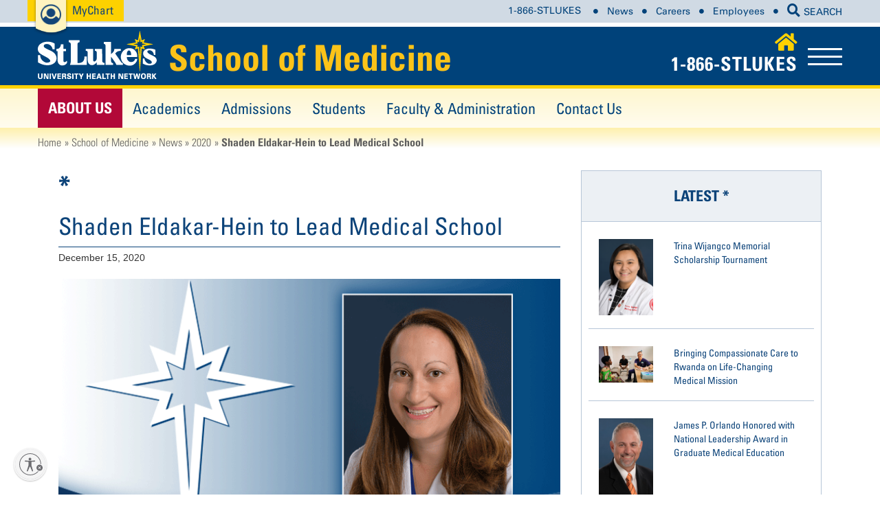

--- FILE ---
content_type: text/html; charset=utf-8
request_url: https://www.slhn.org/school-of-medicine/blog/2020/shaden-eldakar-hein-to-lead-medical-school
body_size: 15059
content:


<!DOCTYPE html>
<html>
<head>


            <!-- prodcd placeholder -->

    <meta http-equiv="X-UA-Compatible" content="IE=Edge">
    <title>Shaden Eldakar-Hein to Lead Medical School</title>
    <meta charset="utf-8" />
    <meta name="viewport" content="width=device-width, initial-scale=1" />

        <!-- Google Tag Manager -->
        <script>
            (function (w, d, s, l, i) {
                w[l] = w[l] || []; w[l].push({
                    'gtm.start':
                        new Date().getTime(), event: 'gtm.js'
                }); var f = d.getElementsByTagName(s)[0],
                    j = d.createElement(s), dl = l != 'dataLayer' ? '&l=' + l : ''; j.async = true; j.src =
                        'https://www.googletagmanager.com/gtm.js?id=' + i + dl; f.parentNode.insertBefore(j, f);
            })(window, document, 'script', 'dataLayer', 'GTM-NKWNPM');</script>
        <!-- End Google Tag Manager -->

    <script src="/scripts/scripts.js?v=iy20-FHE0heVomgCaHa20kWjUEn_Ltib8h2p5nuUlwo1"></script>


    <link href="/content/styles.css?v=KsgcRSuLAc3dEZyhrm3Srhm9G80t_vAOJgZDhfnbSys1" rel="stylesheet"/>


    
    

    <link rel="stylesheet" href="/stylesheets/stlukes.css" />
    <script type="text/javascript" src="/scripts/stlukes.js"></script>

        <meta property="og:title" content="Shaden Eldakar-Hein to Lead Medical School" />
        <meta property="og:image" content="https://www.slhn.org/-/media/slhn/Global/Image/General/StLukes-mini-star.ashx" />
        <meta property="og:url" content="https://www.slhn.org/school of medicine/blog/2020/shaden-eldakar-hein-to-lead-medical-school" />
        <meta property="og:description" content="Shaden Eldakar-Hein to Lead Medical School" />
        <meta name="description" content="">
        <meta name="keywords" content="">
        <meta name="robots" content="">


        <script>
                (function (i, s, o, g, r, a, m) {
                    i['GoogleAnalyticsObject'] = r; i[r] = i[r] || function () {
                    (i[r].q = i[r].q || []).push(arguments)
                    }, i[r].l = 1 * new Date(); a = s.createElement(o),
                    m = s.getElementsByTagName(o)[0]; a.async = 1; a.src = g; m.parentNode.insertBefore(a, m)
                })(window, document, 'script', 'https://www.google-analytics.com/analytics.js', 'ga');

                ga('create', 'UA-1267981-43', 'auto', { 'name': 'sitewide' }); //All pages of website


                            ga('create', 'UA-1267981-38', 'auto', { 'name': 'minisite' });  //CP Only Only
                              ga('minisite.send', 'pageview');


            ga('sitewide.send', 'pageview');

        </script>







    <!--GLOBAL HEADER EXTRA-->
<!-- FAVICON -->
<link rel="icon" type="image/x-icon" href="/-/media/3AFCAE46884C4F4C862B8060AA3BB4F1.ashx?v=2" />
<!-- FAVICON - Apple touch icon -->
<link rel="apple-touch-icon" href="/-/media/7D015FE252FE4145B31CB59CE93662DA.ashx" />

<script src="https://www.googleoptimize.com/optimize.js?id=OPT-5ZK5QT8"></script>

<meta name="format-detection" content="telephone=no"/>

<!-- MyChart Styles-->
<link rel="stylesheet" href="/-/media/4E6373B65D7D49ECA4CDF8EC73637FB0.ashx?v=1" />

<!--MyChart V19 OWL -->
<!--<script class="mychart_main" src="/-/media/F8417E682D024E26AED0611772D0F5CD.ashx?v=6"></script>-->

<!-- MyChart Header -->
<script src="/-/media/76A47F60BAC34CE79C6B3639B0883463.ashx?u=20250522"></script>

<!--FA 5.0
<link rel="stylesheet" href="https://use.fontawesome.com/releases/v5.0.13/css/all.css" /> -->

<script src="https://go.activecalendar.com/Scripts/core.js"></script>

<script>
  window.onUsersnapCXLoad = function(api) {
    api.init();
  }
  var script = document.createElement('script');
  script.defer = 1;
  script.src = 'https://widget.usersnap.com/global/load/3c5662ac-534b-47e0-805b-913f3414a598?onload=onUsersnapCXLoad';
  document.getElementsByTagName('head')[0].appendChild(script);
</script>



<!-- SITES-SETTINGS CSS -->
<style>


body .top-nav-background { overflow: hidden; }
body .carousel-section.billboard-wrapper { margin-top: -62px; }
.container-wide { z-index: 10; }

.link_campus .menu-items .third-layer.separate { font-size: 14px !important; }
.link_campus .menu-items .fourth-layer.separate { font-size: 14px !important; }

#mychartUserAccount ul li ul { background-color: #FDD100; height: 30px; top: 30px; }
#mychartUserAccount ul li ul li { padding: 15px 5px; }

.mega-menu-panel > .container { font-size: 0; }
.locations-container-right .menu-column ul li a { display: -webkit-box; display: -moz-box; display: -ms-flexbox; display: -webkit-flex; display: flex; margin-bottom: 8px; }
.locations-container-right .menu-column ul li a span { align-self: center; margin-top: 0 !important; }
body .locations-container-right .menu-column li.double_lines span.hospital-name span { display: inline-block; }
.locations-container-right .menu-column ul li {margin-right: 15px;}
.locations-container-right .menu-column {max-width:292px;}


/* === ALL DEVICES === */
@media(orientation:landscape) {
	body div#loginstatus {line-height: 0; padding-top: 15px; padding-bottom: 14px; }
	.locations-container-right .menu-column li.double_lines span.hospital-name span { display: block; color: red; font-size: 12px; line-height: 12px; position: relative; top: 2px; }
}


/* === TABLET === */
@media (max-width: 991px){
	body .carousel-section.billboard-wrapper { margin-top: 0px; }
}
</style>
        <script>
$(document).ready(function () {
var blogurl = window.location.pathname;
var result= blogurl .split('/');
var year = result[result.length-2];
var blogsection = result[result.length-4];
var blogitempath = result[result.length-1];
console.log(year + ' ' + blogsection);

var blogtitle = $('.article').find('.title').text();
document.title = "St Luke's - " + blogtitle;
var blogurl = '<a href="/' + blogsection  + '/blog/' + year + '/ ">' +  year + '</a>';
console.log(blogtitle);
 $('.breadcrumb-text').text(blogtitle);
$('.breadcrumb-item:last').empty().html(year);
}); 
</script>



    

<link rel="canonical" href="https://www.slhn.org/school-of-medicine/blog/,-w-,/,-w-," />

                <!-- UsableNet for slhn.org -->
                <script id="usntA42start" src="https://a42.usablenet.com/a42/stlukes/default/prod/cs-start" async data-rapid="true"></script>
</head>
<body>

        <!-- Google Tag Manager (noscript) -->
        <noscript>
            <iframe src="https://www.googletagmanager.com/ns.html?id=GTM-NKWNPM"
                    height="0" width="0" style="display:none;visibility:hidden"></iframe>
        </noscript>
        <!-- End Google Tag Manager (noscript) -->


    







    
    <div id="main-container" class="main">
        <div class="header">
    <div class="container header_wrapper">
        <div class="header-left">
            <div id="menu-toggle">
                <span class="fa fa-bars"></span>
                <span class="menu-toggle-title">Main Menu</span>
            </div>
        </div>
        <div class="header-right">

                        <span class="tel"><a href="tel:+18667858537" class="" id="" target="" title="1-866-STLUKES">1-866-STLUKES</a></span>
                    <span class="fa fa-circle"></span>
                        <a href="https://www.slhn.org/blog" class="" id="" target="" title="News">News</a>
                    <span class="fa fa-circle"></span>
                        <a href="/careers-01" class="" id="" target="" title="Careers">Careers</a>
                    <span class="fa fa-circle"></span>
                        <a href="https://mynet.slhn.org" class="" id="" target="" title="Employees">Employees</a>
                    <span class="fa fa-circle"></span>
                        <a href="javascript: showSearchPanel();" class="site-search-link" id="site-search-link" target="" title="SEARCH"><span id="site-search-icon" class="fa fa-search"></span>SEARCH</a>


        </div>
    </div>
</div>









<div class="container-fluid sub-header">
    <div class="container sub-header-content">
        <div id="site-logo" class="col-xs-6 col-sm-3">


                            <a href="/"><img src="/-/media/slhn/Global/Image/Logo/logo.ashx" alt="St. Luke&#39;s University Health Network" /></a>


        </div>

            <div class="col-xs-4 hidden-md hidden-lg hidden-xl mobile open-button">
                <span class="menu-button-mobile" id="open-slhn-main" data-target="slhn-main-menu"></span>

            </div>
            <div id="mega-menu" class="col-xs-9 hidden-sm hidden-xs">
                        <ul class="sub-nav">



                        </ul>
                        <div id="mini-site-subnav">
                                    <div class="minisite_right_header">
                                            <h2 class="col-xs-12 col-sm-7 site-title"><a href="/school-of-medicine" target="">School of Medicine</a></h2>


                                        <div class="header_phone_home">
                                            <a href="/">
                                                <i class="fa fa-home"></i>
                                            </a>
                                                <h3>1-866-STLUKES</h3>

                                        </div>
                                        <div class="container-fluid mobile-menu-content" id="slhn-main-menu-dt">



                                            <div class="row">
                                                <div class="col-xs-10 col-xs-offset-1  mobile-menu">
                                                        <ul class="mobile-menu">
                <li class="page-has-children ">

                    <span class="item-title"><a href="/school-of-medicine/about-us" target="">About Us</a></span>

                        <ul class="mobile-menu">
                <li class="back">
                    <span class="item-title"><a href="" target="" alt="">Back</a></span>
                </li>
                <li class="">
                    <span class="item-title"><a href="/school-of-medicine/about-us" target="" alt="">About Us</a></span>
                </li>
                        <li class="">
                            <span class="item-title"><a href="/school-of-medicine/about-us/welcome" target="">Welcome</a></span>
                        </li>
                        <li class="">
                            <span class="item-title"><a href="/school-of-medicine/about-us/mission-and-values" target="">Mission and Values</a></span>
                        </li>
                        <li class="">
                            <span class="item-title"><a href="/school-of-medicine/about-us/lewis-katz" target="">Lewis Katz</a></span>
                        </li>
                        <li class="">
                            <span class="item-title"><a href="/school-of-medicine/about-us/sluhn" target="">SLUHN</a></span>
                        </li>
                        <li class="">
                            <span class="item-title"><a href="/school-of-medicine/about-us/more-educational-programs" target="">More Educational Programs</a></span>
                        </li>

    </ul>

                </li>
                <li class="page-has-children ">

                    <span class="item-title"><a href="/school-of-medicine/academics" target="">Academics</a></span>

                        <ul class="mobile-menu">
                <li class="back">
                    <span class="item-title"><a href="" target="" alt="">Back</a></span>
                </li>
                <li class="">
                    <span class="item-title"><a href="/school-of-medicine/academics" target="" alt="">Academics</a></span>
                </li>
                        <li class="">
                            <span class="item-title"><a href="/school-of-medicine/academics/curriculum" target="">Curriculum</a></span>
                        </li>
                        <li class="">
                            <span class="item-title"><a href="/school-of-medicine/academics/saunders-doctoring-college" target="">Saunders Doctoring College</a></span>
                        </li>
                        <li class="">
                            <span class="item-title"><a href="/school-of-medicine/academics/medical-competencies" target="">Medical Competencies</a></span>
                        </li>
                        <li class="">
                            <span class="item-title"><a href="/school-of-medicine/academics/academic-resources" target="">Academic Resources</a></span>
                        </li>
                        <li class="">
                            <span class="item-title"><a href="/school-of-medicine/academics/redirect-research-opportunities" target="">Research Opportunities</a></span>
                        </li>

    </ul>

                </li>
                <li class="page-has-children ">

                    <span class="item-title"><a href="/school-of-medicine/admissions" target="">Admissions</a></span>

                        <ul class="mobile-menu">
                <li class="back">
                    <span class="item-title"><a href="" target="" alt="">Back</a></span>
                </li>
                <li class="">
                    <span class="item-title"><a href="/school-of-medicine/admissions" target="" alt="">Admissions</a></span>
                </li>
                        <li class="">
                            <span class="item-title"><a href="/school-of-medicine/admissions/application-process-and-requirements" target="">Application Process and Requirements</a></span>
                        </li>
                        <li class="">
                            <span class="item-title"><a href="/school-of-medicine/admissions/requirements" target="">Requirements</a></span>
                        </li>
                        <li class="">
                            <span class="item-title"><a href="/school-of-medicine/admissions/interviews" target="">Interviews</a></span>
                        </li>
                        <li class="">
                            <span class="item-title"><a href="/school-of-medicine/admissions/special-admissions-programs" target="">Special Admissions Programs</a></span>
                        </li>
                        <li class="">
                            <span class="item-title"><a href="/school-of-medicine/admissions/financial-aid" target="">Financial Aid</a></span>
                        </li>

    </ul>

                </li>
                <li class="page-has-children ">

                    <span class="item-title"><a href="/school-of-medicine/students" target="">Students</a></span>

                        <ul class="mobile-menu">
                <li class="back">
                    <span class="item-title"><a href="" target="" alt="">Back</a></span>
                </li>
                <li class="">
                    <span class="item-title"><a href="/school-of-medicine/students" target="" alt="">Students</a></span>
                </li>
                        <li class="">
                            <span class="item-title"><a href="/school-of-medicine/students/residency-match" target="">Residency Match</a></span>
                        </li>
                        <li class="">
                            <span class="item-title"><a href="/school-of-medicine/students/wellness-resources" target="">Wellness Resources</a></span>
                        </li>
                        <li class="">
                            <span class="item-title"><a href="/school-of-medicine/students/student-organizations-and-activities" target="">Student Organizations and Activities</a></span>
                        </li>
                        <li class="">
                            <span class="item-title"><a href="/school-of-medicine/students/life-in-the-lehigh-valley" target="">Life in the Lehigh Valley</a></span>
                        </li>
                        <li class="">
                            <span class="item-title"><a href="/school-of-medicine/students/campus-safety" target="">Campus Safety</a></span>
                        </li>

    </ul>

                </li>
                        <li class="">
                            <span class="item-title"><a href="/school-of-medicine/faculty-and-administration" target="">Faculty and Administration</a></span>
                        </li>
                        <li class="">
                            <span class="item-title"><a href="/school-of-medicine/contact-us" target="">Contact Us</a></span>
                        </li>

            <li class="">
                <span class="item-title blue_home"><a class="blue_home" href="/" target="" alt=""><i class="fa fa-home"></i>St. Luke's</a></span>
            </li>
    </ul>



                                                </div>
                                            </div>
                                        </div>
                                    </div>
                                    <span class="menu-button-dt" id="open-slhn-main-dt"></span>


                        </div>



            </div>
    </div>
        <div class="row" id="mega-menu-panels">
            
        </div>
</div>

<div class="container-fluid mobile mobile-menu-content" id="slhn-main-menu">
    <div class="row menu-header">
        <div class="col-xs-6 site-logo">
            <a href="/"><img src="/images/logo.png"></a>
        </div>

        <div class="col-xs-6">
            <div class="mobile-menu-toggle-close"></div>
        </div>

    </div>

    <div class="row">
        <div class="col-xs-10 col-xs-offset-1  mobile-menu">

                <ul class="mobile-menu">
                <li class="page-has-children ">

                    <span class="item-title"><a href="/school-of-medicine/about-us" target="">About Us</a></span>

                        <ul class="mobile-menu">
                <li class="back">
                    <span class="item-title"><a href="" target="" alt="">Back</a></span>
                </li>
                <li class="">
                    <span class="item-title"><a href="/school-of-medicine/about-us" target="" alt="">About Us</a></span>
                </li>
                        <li class="">
                            <span class="item-title"><a href="/school-of-medicine/about-us/welcome" target="">Welcome</a></span>
                        </li>
                        <li class="">
                            <span class="item-title"><a href="/school-of-medicine/about-us/mission-and-values" target="">Mission and Values</a></span>
                        </li>
                        <li class="">
                            <span class="item-title"><a href="/school-of-medicine/about-us/lewis-katz" target="">Lewis Katz</a></span>
                        </li>
                        <li class="">
                            <span class="item-title"><a href="/school-of-medicine/about-us/sluhn" target="">SLUHN</a></span>
                        </li>
                        <li class="">
                            <span class="item-title"><a href="/school-of-medicine/about-us/more-educational-programs" target="">More Educational Programs</a></span>
                        </li>

    </ul>

                </li>
                <li class="page-has-children ">

                    <span class="item-title"><a href="/school-of-medicine/academics" target="">Academics</a></span>

                        <ul class="mobile-menu">
                <li class="back">
                    <span class="item-title"><a href="" target="" alt="">Back</a></span>
                </li>
                <li class="">
                    <span class="item-title"><a href="/school-of-medicine/academics" target="" alt="">Academics</a></span>
                </li>
                        <li class="">
                            <span class="item-title"><a href="/school-of-medicine/academics/curriculum" target="">Curriculum</a></span>
                        </li>
                        <li class="">
                            <span class="item-title"><a href="/school-of-medicine/academics/saunders-doctoring-college" target="">Saunders Doctoring College</a></span>
                        </li>
                        <li class="">
                            <span class="item-title"><a href="/school-of-medicine/academics/medical-competencies" target="">Medical Competencies</a></span>
                        </li>
                        <li class="">
                            <span class="item-title"><a href="/school-of-medicine/academics/academic-resources" target="">Academic Resources</a></span>
                        </li>
                        <li class="">
                            <span class="item-title"><a href="/school-of-medicine/academics/redirect-research-opportunities" target="">Research Opportunities</a></span>
                        </li>

    </ul>

                </li>
                <li class="page-has-children ">

                    <span class="item-title"><a href="/school-of-medicine/admissions" target="">Admissions</a></span>

                        <ul class="mobile-menu">
                <li class="back">
                    <span class="item-title"><a href="" target="" alt="">Back</a></span>
                </li>
                <li class="">
                    <span class="item-title"><a href="/school-of-medicine/admissions" target="" alt="">Admissions</a></span>
                </li>
                        <li class="">
                            <span class="item-title"><a href="/school-of-medicine/admissions/application-process-and-requirements" target="">Application Process and Requirements</a></span>
                        </li>
                        <li class="">
                            <span class="item-title"><a href="/school-of-medicine/admissions/requirements" target="">Requirements</a></span>
                        </li>
                        <li class="">
                            <span class="item-title"><a href="/school-of-medicine/admissions/interviews" target="">Interviews</a></span>
                        </li>
                        <li class="">
                            <span class="item-title"><a href="/school-of-medicine/admissions/special-admissions-programs" target="">Special Admissions Programs</a></span>
                        </li>
                        <li class="">
                            <span class="item-title"><a href="/school-of-medicine/admissions/financial-aid" target="">Financial Aid</a></span>
                        </li>

    </ul>

                </li>
                <li class="page-has-children ">

                    <span class="item-title"><a href="/school-of-medicine/students" target="">Students</a></span>

                        <ul class="mobile-menu">
                <li class="back">
                    <span class="item-title"><a href="" target="" alt="">Back</a></span>
                </li>
                <li class="">
                    <span class="item-title"><a href="/school-of-medicine/students" target="" alt="">Students</a></span>
                </li>
                        <li class="">
                            <span class="item-title"><a href="/school-of-medicine/students/residency-match" target="">Residency Match</a></span>
                        </li>
                        <li class="">
                            <span class="item-title"><a href="/school-of-medicine/students/wellness-resources" target="">Wellness Resources</a></span>
                        </li>
                        <li class="">
                            <span class="item-title"><a href="/school-of-medicine/students/student-organizations-and-activities" target="">Student Organizations and Activities</a></span>
                        </li>
                        <li class="">
                            <span class="item-title"><a href="/school-of-medicine/students/life-in-the-lehigh-valley" target="">Life in the Lehigh Valley</a></span>
                        </li>
                        <li class="">
                            <span class="item-title"><a href="/school-of-medicine/students/campus-safety" target="">Campus Safety</a></span>
                        </li>

    </ul>

                </li>
                        <li class="">
                            <span class="item-title"><a href="/school-of-medicine/faculty-and-administration" target="">Faculty and Administration</a></span>
                        </li>
                        <li class="">
                            <span class="item-title"><a href="/school-of-medicine/contact-us" target="">Contact Us</a></span>
                        </li>

    </ul>


        </div>
    </div>
</div>





    <style type="text/css">
        #top-nav .nav li:first-child,
        #top-nav .nav li:first-child:hover {
             background-color:#b20838;
        }
        #top-nav .nav li:first-child a {
             color:#FFFFFF;
        }
        .top-nav-background {
            background: #FDD100;
            background: -webkit-linear-gradient(#FDD100, #FFF);
            background: -o-linear-gradient(#FDD100, #FFF);
            background: -moz-linear-gradient(#FDD100, #FFF);
            background: linear-gradient(#FDD100, #FFF);
        }
    </style>
    <div class="hidden-xs hidden-sm container-fluid top-nav-background">
        <div class="top-nav-container">
            <div class="container">
                <div id="top-nav">
                    <ul class="nav nav-pills">

                                    <li class="top-nav-link">
                                            <a href="/school-of-medicine/about-us" target="" _self alt="About Us">About Us</a>
                                    </li>
                                    <li class="top-nav-link">
                                            <a href="/school-of-medicine/academics" target="" _self alt="Academics">Academics</a>
                                    </li>
                                    <li class="top-nav-link">
                                            <a href="/school-of-medicine/admissions" target="" _self alt="Admissions">Admissions</a>
                                    </li>
                                    <li class="top-nav-link">
                                            <a href="/school-of-medicine/students" target="" _self alt="Students">Students</a>
                                    </li>
                                    <li class="top-nav-link">
                                            <a href="/school-of-medicine/faculty-and-administration" target="" _self alt="Faculty &amp; Administration">Faculty &amp; Administration</a>
                                    </li>
                                    <li class="top-nav-link">
                                            <a href="/school-of-medicine/contact-us" target="" _self alt="Contact Us">Contact Us</a>
                                    </li>
                    </ul>
                </div>
            </div>
        </div>
    </div>
        <div class="visible-xs-block visible-sm-block mini-site-banner">
            <h2><a href="/school-of-medicine">School of Medicine</a></h2>
        </div>
    <div class="container-fluid mobile mobile-menu-content" id="mini-site-menu">
        <div class="row menu-header">
            <div class="col-xs-6 site-logo">
                <a href="/"><img src="/images/logo.png"></a>
            </div>
            <div class="col-xs-6">
                <div class="mobile-menu-toggle-close"></div>
            </div>
        </div>
        <div class="row">
            <div class="col-xs-10 col-xs-offset-1 mobile-menu">
                    <ul class="mobile-menu">
                                <li class="page-has-children ">
                                <span class="item-title"><a href="/school-of-medicine/about-us" target="" alt="">About Us</a></span>
                                <ul class="mobile-menu">
            <li class="back">
                <span class="item-title"><a href="" target="" alt="">Back</a></span>
            </li>
            <li class="">

                    <span class="item-title"><a href="/school-of-medicine/about-us" target="" alt="">About Us</a></span>
            </li>
                                <li class="">
                                <span class="item-title"><a href="/school-of-medicine/about-us/welcome" target="" alt="">Welcome</a></span>
                        </li>
                        <li class="">
                                <span class="item-title"><a href="/school-of-medicine/about-us/mission-and-values" target="" alt="">Mission & Values</a></span>
                        </li>
                        <li class="">
                                <span class="item-title"><a href="/school-of-medicine/about-us/lewis-katz" target="" alt="">Lewis Katz School of Medicine at Temple University</a></span>
                        </li>
                        <li class="">
                                <span class="item-title"><a href="/about-01" target="">St. Luke’s University Health Network</a></span>
                        </li>
                        <li class="">
                                <span class="item-title"><a href="/graduate-medical-education" target="">More Educational Programs at St. Luke’s…</a></span>
                        </li>
        <li class="">
            <span class="item-title blue_home"><a class="blue_home" href="/" target="" alt=""><i class="fa fa-home" style="margin-right: 10px;"></i>St. Luke's</a></span>
        </li>

    </ul>

                        </li>
                        <li class="page-has-children ">
                                <span class="item-title"><a href="/school-of-medicine/academics" target="" alt="">Academics</a></span>
                                <ul class="mobile-menu">
            <li class="back">
                <span class="item-title"><a href="" target="" alt="">Back</a></span>
            </li>
            <li class="">

                    <span class="item-title"><a href="/school-of-medicine/academics" target="" alt="">Academics</a></span>
            </li>
                                <li class="">
                                <span class="item-title"><a href="/school-of-medicine/academics/curriculum" target="" alt="">Curriculum</a></span>
                        </li>
                        <li class="">
                                <span class="item-title"><a href="/school-of-medicine/academics/saunders-doctoring-college" target="" alt="">Saunders Doctoring College</a></span>
                        </li>
                        <li class="">
                                <span class="item-title"><a href="/school-of-medicine/academics/medical-competencies" target="" alt="">Medical Competencies</a></span>
                        </li>
                        <li class="">
                                <span class="item-title"><a href="/school-of-medicine/academics/academic-resources" target="" alt="">Academic Resources</a></span>
                        </li>
                        <li class="">
                                <span class="item-title"><a href="/school-of-medicine/academics/redirect-research-opportunities" target="" alt="">Research Opportunities</a></span>
                        </li>
        <li class="">
            <span class="item-title blue_home"><a class="blue_home" href="/" target="" alt=""><i class="fa fa-home" style="margin-right: 10px;"></i>St. Luke's</a></span>
        </li>

    </ul>

                        </li>
                        <li class="page-has-children ">
                                <span class="item-title"><a href="/school-of-medicine/admissions" target="" alt="">Admissions</a></span>
                                <ul class="mobile-menu">
            <li class="back">
                <span class="item-title"><a href="" target="" alt="">Back</a></span>
            </li>
            <li class="">

                    <span class="item-title"><a href="/school-of-medicine/admissions" target="" alt="">Admissions</a></span>
            </li>
                                <li class="">
                                <span class="item-title"><a href="/school-of-medicine/admissions/application-process-and-requirements" target="" alt="">Application Process and Requirements</a></span>
                        </li>
                        <li class="">
                                <span class="item-title"><a href="/school-of-medicine/admissions/requirements" target="" alt="">Requirements</a></span>
                        </li>
                        <li class="">
                                <span class="item-title"><a href="/school-of-medicine/admissions/interviews" target="" alt="">Interviews</a></span>
                        </li>
                        <li class="">
                                <span class="item-title"><a href="/school-of-medicine/admissions/special-admissions-programs" target="" alt="">Special Admissions Programs</a></span>
                        </li>
                        <li class="">
                                <span class="item-title"><a href="/school-of-medicine/admissions/financial-aid" target="" alt="">Financial Aid</a></span>
                        </li>
        <li class="">
            <span class="item-title blue_home"><a class="blue_home" href="/" target="" alt=""><i class="fa fa-home" style="margin-right: 10px;"></i>St. Luke's</a></span>
        </li>

    </ul>

                        </li>
                        <li class="page-has-children ">
                                <span class="item-title"><a href="/school-of-medicine/students" target="" alt="">Students</a></span>
                                <ul class="mobile-menu">
            <li class="back">
                <span class="item-title"><a href="" target="" alt="">Back</a></span>
            </li>
            <li class="">

                    <span class="item-title"><a href="/school-of-medicine/students" target="" alt="">Students</a></span>
            </li>
                                <li class="">
                                <span class="item-title"><a href="/school-of-medicine/students/residency-match" target="" alt="">Residency Match</a></span>
                        </li>
                        <li class="">
                                <span class="item-title"><a href="/school-of-medicine/students/wellness-resources" target="" alt="">Wellness Resources</a></span>
                        </li>
                        <li class="">
                                <span class="item-title"><a href="/school-of-medicine/students/student-organizations-and-activities" target="" alt="">Student Organizations & Activities</a></span>
                        </li>
                        <li class="">
                                <span class="item-title"><a href="/school-of-medicine/students/community-involvement" target="" alt="">Community Involvement</a></span>
                        </li>
                        <li class="">
                                <span class="item-title"><a href="/school-of-medicine/students/life-in-the-lehigh-valley" target="" alt="">Life in the Lehigh Valley</a></span>
                        </li>
                        <li class="">
                                <span class="item-title"><a href="/school-of-medicine/students/campus-safety" target="" alt="">Campus Safety</a></span>
                        </li>
        <li class="">
            <span class="item-title blue_home"><a class="blue_home" href="/" target="" alt=""><i class="fa fa-home" style="margin-right: 10px;"></i>St. Luke's</a></span>
        </li>

    </ul>

                        </li>
                        <li class="">
                                <span class="item-title"><a href="/school-of-medicine/faculty-and-administration" target="" alt="">Faculty & Administration</a></span>
                        </li>
                        <li class="">
                                <span class="item-title"><a href="/school-of-medicine/contact-us" target="" alt="">Contact Us</a></span>
                        </li>
        <li class="">
            <span class="item-title blue_home"><a class="blue_home" href="/" target="" alt=""><i class="fa fa-home" style="margin-right: 10px;"></i>St. Luke's</a></span>
        </li>

            <li class="infolink-number">
                    <span class="item-title"><a href="tel:+18667858537">1-866-STLUKES</a></span>
            </li>
    </ul>

            </div>
        </div>
    </div>
    <script>
        $('.menu-button-mobile').attr('ID', 'open-slhn-mini');
    </script>
    <style>
        .sub-nav {
            display: none !important;
        }

        #mini-site-subnav {
            display: inline-block !important;
            /* float: right; */
            width: 100%;
        }
    </style>




<div class="container breadcrumb-container">
        <span class="breadcrumb-item"><a href="/">Home</a></span>
                <span class="breadcrumb-item"><a href="/school-of-medicine">School of Medicine</a></span>
                <span class="breadcrumb-item"><a href="/school-of-medicine/blog">News</a></span>
                <span class="breadcrumb-item"><a href="/school-of-medicine/blog/,-w-,">*</a></span>
                <span class="breadcrumb-text">*  </span>


</div> 

        
<div class="container-fluid container-block one-column ">
    <div class="container one-column-wrapper">
        <div class="row row-block">
            <div class="col-sm-12 column-center">
                


<style>
    /*img {
        width: 100%;
        height: auto;
    }*/

    .news-container .news-listing .news-content {
        padding-bottom: 22px;
    }

    .main-content-column a {
        font-family: "Univers LT W01 45 Light";
        font-size: 20px;
        text-align: left;
        color: #5F5F5F;
        line-height: 28px;
        text-decoration: underline;
    }

    .news-container .news-listing .first .title a {
        font-size: 35px;
        color: #0C4379;
        line-height: 43px;
    }

    .news-container .news-listing .title a {
        font-family: "UniversLTW01-57Condense 723821";
        font-size: 24px;
        color: #0C4379;
        text-decoration: none;
        line-height: 28px;
    }
    .article-container .article .img img {
    width: 100%;
}
.article-container .article .date {
    margin-top: 5px;
}
.article-container .article .img img {
    width: 100%;
    height: auto;
}
   .article-container .article .img {
    padding: 21px 0 17px;
}

   .article-container .article .title {
    font-family: "UniversLTW01-57Condense 723821";
    font-size: 35px;
    color: #0C4379;
    border-bottom: 1px solid #0C4379;
    padding: 0 0 9px;
    line-height: 42px;
}
    .news-widget-container span.title {
        display: block;
        padding: 21px;
        background-color: #ECF0F4;
        text-align: center;
        text-transform: uppercase;
        color: #0C4379;
        font-family: "UniversLTW01-67BoldCn";
        font-size: 22px;
    }

    .news-title h1 {
        font-family: "UniversLTW01-67BoldCn";
        font-size: 40px;
        font-weight: normal;
        text-transform: uppercase;
        color: #0C4379;
        margin-top: 0px;
    }

    .news-widget-container .news-widget-listing .news-widget-content .title a {
        font-family: "UniversLTW01-57Condense 723821";
        font-size: 14px;
        color: #0C4379;
        text-decoration: none;
        line-height: 18px;
    }

    .news-widget-container {
        border: 1px solid #B7C6D7;
        margin-bottom: 30px;
    }

        .news-widget-container .news-widget-listing .news-widget-content {
            border-top: 1px solid #B7C6D8;
            padding-top: 25px;
            padding-bottom: 19px;
            margin-left: 10px;
            margin-right: 10px;
        }

            .news-widget-container .news-widget-listing .news-widget-content .img a img {
                width: 100%;
                height: auto;
            }

    .pagination a, .pagination span.current-page {
        display: inline-block;
        width: 40px;
        padding: 9px 0;
        background-color: #ECF0F4;
        color: #00427a;
        font-family: "UniversLTW01-67BoldCn";
        font-size: 22px;
        text-decoration: none;
        text-align: center;
        margin-left: 10px;
    }

    .pagination span.current-page {
        background-color: #00427a;
        color: #FFF;
    }
</style>

<div class="col-xs-12 col-sm-8 main-content-column">

    <div class="news-title">
        <h1>*</h1>
    </div>

    <div class="article-container">
        <div class="article">
            <div class="title">Shaden Eldakar-Hein to Lead Medical School</div>
            <div class="date">December 15, 2020</div>
                <div class="img"><img src="/-/media/slhn/News/2020/Eldakar-Hein--Shaden-2x3.ashx"></div>
        <div class="content">
            


                <p>Bethlehem – St. Luke’s is pleased to announce the appointment of new Senior Associate Dean Shaden Eldakar-Hein, MD. She will oversee the administrative and educational responsibilities of St. Luke’s regional medical school campus, Temple/St. Luke’s School of Medicine. </p>
<p>An alum of the Lewis Katz School of Medicine at Temple University, Dr. Eldakar-Hein is excited to partner with her alma-mater and leaders at St. Luke’s to help educate and mold tomorrow’s physicians at Temple/St. Luke’s.</p>
<p>“I look forward to serving the community by helping to ‘grow’ future physicians – there truly is nothing better than that,” says Dr. Eldakar-Hein. “I love giving people that ‘a-ha’ moment, when what they are learning just clicks.”</p>
<p>Dr. Eldakar-Hein joins St. Luke’s from the Larner College of Medicine at the University of Vermont where she served as assistant dean for students, as well as the associate residency program director of internal medicine.</p>
<p>An internal medicine hospitalist herself, Dr. Eldakar-Hein is passionate about hospital-based medicine and her work as a consulting ethicist. “Ethics is woven throughout every component of health care and it’s critical to educate tomorrow’s physicians to not only excel clinically, but to use ethics as their touchstone,” she states.&nbsp;</p>
<p>Dr. Eldakar-Hein grew up in Endicott, New York and received her undergrad degree from the Pennsylvania State University. She and her family, husband Nick and kids Kaidin, 13, and Anaya, 10, are looking forward to becoming residents of the Lehigh Valley.</p>
<p>Dr. Eldakar-Hein follows Joel Rosenfeld, MD as senior associate dean of Temple/St. Luke’s School of Medicine. Set to retire after more than 33 years at St. Luke’s, Dr. Rosenfeld has been a tireless advocate for education. He was crucial in the development of the Lehigh Valley’s only regional medical school campus. In 2008, Dr. Rosenfeld proposed the concept of a regional medical school campus with Temple University and led the efforts towards its creation in 2010.&nbsp;</p>
<p>Overseeing the medical education of 120 students a year, Dr. Rosenfeld has been responsible for all key academic functions, including curriculum, admissions, student promotions and graduation, student wellness, student academic support and faculty appointments and promotions.</p>
<p>Most recently, Dr. Rosenfeld led the expansion of the class size at the medical school from 30 to 40 students per graduating class and extended the program so that students now complete all four years of course work at St. Luke’s University Hospital in Bethlehem.&nbsp;</p>
<p>He was also instrumental in establishing St. Luke’s tuition reimbursement program which affords qualifying medical students the opportunity to become a doctor at nearly no cost to them.&nbsp; Students who pursue a primary care career and chose to practice at St. Luke’s after graduation are eligible for up to $177,000 in tuition assistance.</p>
<p>For more information about Temple/St. Luke’s School of Medicine, visit: sluhn.org/SOM</p>
            
        </div>
        </div>
    </div>

    <div class="module-container">
        
    </div>
</div> 


<div class="hidden-xs col-sm-4 sidebar-menu-column">


    <div class="news-widget-container">
        <span class="title">Latest *</span>
        <div class="news-widget-listing">
            <div class="row">
                    <div class="news-widget-content">
                        <div class="row">
                            <div class="col-xs-4 img"><a href="/school-of-medicine//blog/2025/trina-wijangco-memorial-scholarship-tournament"><img src="/-/media/slhn/News/2025/Wijangco.ashx"></a></div>
                            <div class="col-xs-8 title"><a href="/school-of-medicine//blog/2025/trina-wijangco-memorial-scholarship-tournament">Trina Wijangco Memorial Scholarship Tournament</a></div>
                        </div>
                    </div>
                    <div class="news-widget-content">
                        <div class="row">
                            <div class="col-xs-4 img"><a href="/school-of-medicine//blog/2025/bringing-compassionate-care-to-rwanda-on-life-changing-medical-mission"><img src="/-/media/slhn/News/2025/William-Burfeind.ashx"></a></div>
                            <div class="col-xs-8 title"><a href="/school-of-medicine//blog/2025/bringing-compassionate-care-to-rwanda-on-life-changing-medical-mission">Bringing Compassionate Care to Rwanda on Life-Changing Medical Mission</a></div>
                        </div>
                    </div>
                    <div class="news-widget-content">
                        <div class="row">
                            <div class="col-xs-4 img"><a href="/school-of-medicine//blog/2025/orlando-honored-with-national-leadership-award"><img src="/-/media/slhn/News/2025/Orlando--JP-720-XL.ashx"></a></div>
                            <div class="col-xs-8 title"><a href="/school-of-medicine//blog/2025/orlando-honored-with-national-leadership-award">James P. Orlando Honored with National Leadership Award in Graduate Medical Education</a></div>
                        </div>
                    </div>
                    <div class="news-widget-content">
                        <div class="row">
                            <div class="col-xs-4 img"><a href="/school-of-medicine//blog/2025/tuition-reimbursement-for-medical-school-students"><img src="/-/media/slhn/News/2025/SOM-MatchAward-001.ashx"></a></div>
                            <div class="col-xs-8 title"><a href="/school-of-medicine//blog/2025/tuition-reimbursement-for-medical-school-students">Tuition Reimbursement for Medical School Students</a></div>
                        </div>
                    </div>

                <div class="news-widget-view-all">
                </div>

            </div>
        </div>
    </div>
</div>    <div class="clear"></div>
    <div class="row callout-container default-width">
        <div class="callout-wrapper">
                <div class="callout callout-footer-image">
                        <div class="text">
                            <a href="/home/quality" target="_blank" title="Quality Awards">
                                <div class="image-fade-wrapper">
                                        <img alt="Quality Awards" class="image-show" src="/-/media/slhn/Global/Image/callouts/QualityAwardsAd2.ashx" />
                                                                            <img alt="Quality Awards" class="image-hover" src="/-/media/slhn/Global/Image/callouts/QualityAwardsAd_Down2.ashx" />
                                </div>
                                <div class="callout-mobile">
                                    <span class="mobile-image"><img alt="Quality Awards" src="/-/media/slhn/Global/Image/QuickLinks/Quality.ashx" /></span>
                                    <span class="mobile-text">Quality Awards</span>
                                </div>
                            </a>
                        </div>
                                    </div>
                <div class="callout callout-footer-image">
                        <div class="text">
                            <a href="/pricechecker" target="_blank" title="Pricechecker">
                                <div class="image-fade-wrapper">
                                        <img alt="Pricechecker" class="image-show" src="/-/media/slhn/Global/Image/callouts/PriceCheckerAd2.ashx" />
                                                                            <img alt="Pricechecker" class="image-hover" src="/-/media/slhn/Global/Image/callouts/PriceCheckerAd_Down2.ashx" />
                                </div>
                                <div class="callout-mobile">
                                    <span class="mobile-image"><img alt="PriceChecker" src="/-/media/slhn/Global/Image/QuickLinks/Pricechecker.ashx" /></span>
                                    <span class="mobile-text">PriceChecker</span>
                                </div>
                            </a>
                        </div>
                                    </div>
                <div class="callout callout-footer-image">
                        <div class="text">
                            <a href="/care-now-01/video-visits" target="" title="Video Visits 24/7">
                                <div class="image-fade-wrapper">
                                        <img alt="Video Visits 24/7" class="image-show" src="/-/media/slhn/Global/Image/callouts/Footer_VideoVisits.ashx" />
                                                                            <img alt="Video Visits 24/7" class="image-hover" src="/-/media/slhn/Global/Image/callouts/Footer_VideoVisits_OVER.ashx" />
                                </div>
                                <div class="callout-mobile">
                                    <span class="mobile-image"><img alt="Video Visits" src="/-/media/slhn/Global/Image/QuickLinks/Video_Visits.ashx" /></span>
                                    <span class="mobile-text">Video Visits</span>
                                </div>
                            </a>
                        </div>
                                    </div>
                <div class="callout callout-footer-image">
                        <div class="text">
                            <a href="/execuhealth" target="_blank" title="Exec-u-Health - A program for executives">
                                <div class="image-fade-wrapper">
                                        <img alt="Exec-u-Health - A program for executives" class="image-show" src="/-/media/slhn/Global/Image/callouts/ExecuHealthAd.ashx" />
                                                                            <img alt="Exec-u-Health - A program for executives" class="image-hover" src="/-/media/slhn/Global/Image/callouts/ExecuHealthAd_Down.ashx" />
                                </div>
                                <div class="callout-mobile">
                                    <span class="mobile-image"><img alt="ExecuHealth" src="/-/media/slhn/Global/Image/QuickLinks/Execuhealth.ashx" /></span>
                                    <span class="mobile-text">ExecuHealth</span>
                                </div>
                            </a>
                        </div>
                                    </div>
                <div class="callout callout-footer-image hidden-xs">
                        <div class="text">
                            <a href="/providers?schedule_online=true" target="" title="Make An Appointment - Online scheduling">
                                <div class="image-fade-wrapper">
                                        <img alt="Make An Appointment - Online scheduling" class="image-show" src="/-/media/slhn/Global/Image/callouts/MakeAppointmentAd.ashx" />
                                                                            <img alt="Make An Appointment - Online scheduling" class="image-hover" src="/-/media/slhn/Global/Image/callouts/MakeAppointmentAd_Down.ashx" />
                                </div>
                                <div class="callout-mobile">
                                    <span class="mobile-image"><img alt="Make An Appointment" src="/-/media/slhn/Global/Image/QuickLinks/QuickLink-MakeAppt.ashx" /></span>
                                    <span class="mobile-text">Make An Appointment</span>
                                </div>
                            </a>
                        </div>
                                    </div>
        </div>
    </div>

            </div>
        </div>
    </div>
</div>


        



<footer id="footer">
                <!-- DROPDOWN -->
                <div class="resourcesContainer" id="accordion" role="tablist" aria-multiselectable="true">
                    <div class="panel panel-default">
                        <div class="panel-heading" role="tab" id="resourcesWrapper">
                            <h4 class="panel-title">
                                <a role="button" class="collapsed" data-toggle="collapse" data-parent="#accordion" href="#collapseOne" aria-expanded="false" aria-controls="collapseOne">
                                    Resources<span><i class="fas fa-chevron-down"></i></span>
                                </a>
                            </h4>
                        </div>
                        <div id="collapseOne" class="panel-collapse collapse" role="tabpanel" aria-labelledby="resourcesWrapper" aria-expanded="false">
                            <div class="panel-body">
                                <div class="container-fluid footer-container in networkFooterMenu">
                                    <div class="container footer-wrapper">
                                        <div class="row footer-row">
                                                <div class="col-sm-12 col-md-3 footer-column center-block">
                                                                                                            <div class="menu-title">
                                                            <h4>Patients and Visitors</h4>
                                                            <span class='fa fa-play' aria-hidden='true'></span>
                                                        </div>
                                                        <div class="menu-items">
                                                                        <div class=""><a href="/patients-visitors-01/cafeterias" target="" class="" title="">Cafeterias</a></div>
                                                                        <div class=""><a href="/patients-visitors-01/central-scheduling" target="" class="" title="">Central Scheduling</a></div>
                                                                        <div class=""><a href="https://go.activecalendar.com/sluhn/" target="_blank" class="" title="Google">Classes and Events</a></div>
                                                                        <div class=""><a href="/patients-visitors-01/gift-shops" target="" class="" title="">Gift Shops</a></div>
                                                                        <div class=""><a href="/billpay-01" target="" class="" title="">My Bill</a></div>
                                                                        <div class=""><a href="/billpay-01/payment-options/self-pay-uninsured" target="" class="" title="">Need Help Paying My Bill</a></div>
                                                                        <div class=""><a href="/about/nondiscrimination-policy" target="" class="" title="Nondiscrimination Policy">Nondiscrimination Policy</a></div>
                                                                        <div class=""><a href="/patients-visitors-01/nurse-honor-guard" target="" class="" title="Nurse Honor Guard">Nurse Honor Guard</a></div>
                                                                        <div class=""><a href="/homestar-pharmacy-01" target="" class="" title="HomeStar Pharmacy">Retail Pharmacy</a></div>
                                                                        <div class=""><a href="/locations/stlukes-center" target="" class="" title="">St. Luke’s Center</a></div>
                                                                        <div class=""><a href="/patients-visitors-01/visiting-hours" target="" class="" title="">Visiting Hours</a></div>
                                                        </div>

                                                </div>
                                                <div class="col-sm-12 col-md-3 footer-column center-block">
                                                                                                            <div class="menu-title">
                                                            <h4>Other Resources</h4>
                                                            <span class='fa fa-play' aria-hidden='true'></span>
                                                        </div>
                                                        <div class="menu-items">
                                                                        <div class=""><a href="/community-health-01/community-health-needs-assessment" target="" class="" title="Community Health Needs Assessment">Community Health Needs Assessment</a></div>
                                                                        <div class=""><a href="/community-health-01" target="" class="" title="Community Health">Community Health</a></div>
                                                                        <div class=""><a href="/compliance-01" target="" class="" title="Compliance">Compliance</a></div>
                                                                        <div class=""><a href="/covid-19" target="" class="" title="COVID-19">COVID-19</a></div>
                                                                        <div class=""><a href="/legal-risk-govt-01" target="" class="" title="">Government / Legal</a></div>
                                                                        <div class=""><a href="/wellnow-01" target="" class="" title="">Healthy Living</a></div>
                                                                        <div class=""><a href="/research/about-us/library-services" target="" class="" title="">Library Services</a></div>
                                                                        <div class=""><a href="/vendor-program-01" target="" class="" title="">Materials Management/Purchasing</a></div>
                                                                        <div class=""><a href="/patients-visitors-01/medical-records" target="" class="" title="">Medical Records</a></div>
                                                                        <div class=""><a href="" target="" class="" title="">Online Medical Records</a></div>
                                                        </div>

                                                </div>
                                                <div class="col-sm-12 col-md-3 footer-column center-block">
                                                                                                            <div class="menu-title">
                                                            <h4>Provider Information</h4>
                                                            <span class='fa fa-play' aria-hidden='true'></span>
                                                        </div>
                                                        <div class="menu-items">
                                                                        <div class=""><a href="/careers-01/career-profiles/physician-careers" target="" class="" title="Physician Careers">Physician Careers</a></div>
                                                                        <div class=""><a href="/pre-hospital-services" target="" class="" title="">Pre-Hospital Services</a></div>
                                                                        <div class=""><a href="/care-network-01" target="" class="" title="">St. Luke’s Care Network</a></div>
                                                        </div>

                                                </div>
                                                <div class="col-sm-12 col-md-3 footer-column center-block">
                                                                                                            <div class="menu-title">
                                                            <h4>St. Luke’s Network</h4>
                                                            <span class='fa fa-play' aria-hidden='true'></span>
                                                        </div>
                                                        <div class="menu-items">
                                                                        <div class=""><a href="/about-01" target="" class="" title="">About Us</a></div>
                                                                        <div class=""><a href="/careers-01" target="" class="" title="">Careers</a></div>
                                                                        <div class=""><a href="/about-01/community-support" target="" class="" title="Community Support">Community Support</a></div>
                                                                        <div class=""><a href="/about-01/executive-medical-leadership" target="" class="" title="">Leadership</a></div>
                                                                        <div class=""><a href="/about-01/our-history" target="" class="" title="">Our History</a></div>
                                                                        <div class=""><a href="https://www.slhn.org/about#ourmission" target="" class="" title="">Our Mission, Vision &amp; Values</a></div>
                                                                        <div class=""><a href="/about-01/trustees" target="" class="" title="">Trustees</a></div>
                                                                        <div class=""><a href="/about-01/veterans-enrichment-team" target="" class="" title="">Veterans</a></div>
                                                                        <div class="last_item"><a href="/volunteernow-01" target="" class="" title="">Volunteer</a></div>
                                                                        <div class=""><a href="https://www.slhn.org/development" target="" class="" title="">Ways To Give</a></div>
                                                        </div>

                                                </div>
                                                <div class="col-sm-12 col-md-3 footer-column networkfooter employees closed center-block">
                                                                <div class="menu-title">
                                                                    <h4><a title="Employees" href="https://mynet.slhn.org/">Employees</a></h4>
                                                                    <span class='fa fa-play' aria-hidden='true'></span>
                                                                </div>
                                                    
                                                </div>
                                        </div>
                                    </div>
                                </div>
                            </div>
                        </div>
                    </div>
                </div>
                <div class="container-fluid footer-container copyrightFooterMenu">
                    <div class="container footer-wrapper">
                        <div class="row footer-row">
                                <div class="col-sm-12 footer-column contact_info center-block">
                                                                            <div class="menu-title">
                                            <h4>Contact Info</h4>
                                            <span class='fa fa-play' aria-hidden='true'></span>
                                        </div>
                                        <div class="menu-items">
                                                        <div class=""><a href="tel:+18667858537" target="" class="" title="">1-866-STLUKES</a></div>
                                                        <div class=""><a href="mailto:mystlukes@sluhn.org" target="" class="" title="">mystlukes@sluhn.org</a></div>
                                        </div>

                                </div>
                                <div class="social-media-links center-block">
                                                                            <div class="menu-title">
                                            <h4>Social Media</h4>
                                            <span class='fa fa-play' aria-hidden='true'></span>
                                        </div>
                                        <div class="menu-items">
                                                    <div class="facebook"><a href="https://www.facebook.com/StLukesUniversityHealthNetwork" target="_blank" rel="noopener noreferrer"><i class="fab fa-facebook-f"></i></a></div>
                                                    <div class="twitter"><style>
.twitter svg{
fill:#00427a;
}
a.twitter:hover svg{
fill:#fdd100;
}
</style>
<a class="twitter" href="https://twitter.com/mystlukes" target="_blank" rel="noopener noreferrer">
<svg width="15" viewbox="0 0 1200 1227" xmlns="http://www.w3.org/2000/svg">
<path d="M714.163 519.284L1160.89 0H1055.03L667.137 450.887L357.328 0H0L468.492 681.821L0 1226.37H105.866L515.491 750.218L842.672 1226.37H1200L714.137 519.284H714.163ZM569.165 687.828L521.697 619.934L144.011 79.6944H306.615L611.412 515.685L658.88 583.579L1055.08 1150.3H892.476L569.165 687.854V687.828Z"></path>
</svg>
</a></div>
                                                    <div class="youtube"><a href="https://www.youtube.com/channel/UCLbvo0XT8YufcMXubYnG68g" target="_blank" rel="noopener noreferrer"><i class="fab fa-youtube"></i></a></div>
                                                    <div class="instagram"><a href="https://www.instagram.com/mystlukes/" target="_blank" rel="noopener noreferrer"><i class="fab fa-instagram"></i></a></div>
                                                    <div class="linkedin"><a href="https://www.linkedin.com/company/st--luke's-hospital/" target="_blank" rel="noopener noreferrer"><i class="fab fa-linkedin-in"></i></a></div>
                                        </div>

                                </div>
                                <div class="col-sm-12 footer-column link_campus center-block">
                                                                            <div class="menu-title">
                                            <h4>Links and Address</h4>
                                            <span class='fa fa-play' aria-hidden='true'></span>
                                        </div>
                                        <div class="menu-items">
                                                        <div class="first-layer separate "><a href="/vendor-program-01" target="" class="" title="Vendor Program">Vendors</a></div>
                                                        <div class="first-layer separate "><a href="/about-01/corporate-policies/equal-opportunity-employer" target="" class="" title="Equal Opportunity Employer">EOE</a></div>
                                                        <div class="first-layer separate "><a href="/about-01/corporate-policies/hipaa-notice-of-privacy-practices" target="" class="" title="HIPAA Notice of Privacy Practices">HIPAA Privacy</a></div>
                                                        <div class="second-layer separate "><a href="/about-01/corporate-policies/public-notice" target="" class="" title="Public Notice">Public Notice</a></div>
                                                        <div class="second-layer separate "><a href="/about-01/corporate-policies/accessibility" target="" class="" title="Statement of Accessibility">Accessibility Statement</a></div>
                                                        <div class="second-layer separate "><a href="/about-01/corporate-policies/terms-of-use" target="" class="" title="Website/Online Services Terms of Use">Terms of Use</a></div>
                                                    <div class="third-layer separate ">Headquartered in Bethlehem, Pennsylvania</div>
                                                    <div class="fourth-layer separate ">St. Luke's 2026, All rights reserved</div>
                                        </div>

                                </div>
                        </div>
                    </div>
                </div>

</footer>

    </div>

    
    
    <script src="/scripts/utm-parameters.js"></script>
    

    <script type="text/javascript">
        adroll_adv_id = "PQ4G7WPUKBDX5GLHAKJLF7";
        adroll_pix_id = "6DANV6PK65DNRGNUWURITJ";
        (function () {
            var oldonload = window.onload;
            window.onload = function () {
                __adroll_loaded = true;
                var scr = document.createElement("script");
                var host = (("https:" == document.location.protocol) ? "https://s.adroll.com" : "http://a.adroll.com");
                scr.setAttribute('async', 'true');
                scr.type = "text/javascript";
                scr.src = host + "/j/roundtrip.js";
                ((document.getElementsByTagName('head') || [null])[0] || document.getElementsByTagName('script')[0].parentNode).appendChild(scr);
                if (oldonload) { oldonload() }
            };
        }());
    </script>

    <!-- livechat removed from script bundle and loaded at the end of the page for performance reason -->
    <script type="text/javascript" src="/scripts/livechat.js"></script>
    <script type="text/javascript" src="/scripts/clarity.js"></script>
</body>
</html>

--- FILE ---
content_type: image/svg+xml
request_url: https://www.slhn.org/-/media/slhn/Global/Image/QuickLinks/Pricechecker.ashx
body_size: 783
content:
<?xml version="1.0" encoding="utf-8"?>
<!-- Generator: Adobe Illustrator 22.1.0, SVG Export Plug-In . SVG Version: 6.00 Build 0)  -->
<svg version="1.1" id="Layer_1" xmlns="http://www.w3.org/2000/svg" xmlns:xlink="http://www.w3.org/1999/xlink" x="0px" y="0px"
	 viewBox="0 0 32 32" style="enable-background:new 0 0 32 32;" xml:space="preserve">
<style type="text/css">
	.st0{fill:#184478;}
</style>
<g>
	<path class="st0" d="M20.9,11.4c-1.4,0-3,0.2-4.9,0.9C10,8,3.2,12.7,3.5,20.1c0.1,7.3,7.3,15.1,12.2,10.4c3.7,2.9,8.8-1,11-6.2
		C30.2,16,25.1,11.3,20.9,11.4z M16.5,27.1v1.6h-2.2v-1.6c-1.8-0.2-3.1-0.8-4.1-1.7l1.8-2.5c0.8,0.8,2.1,1.5,3.6,1.5
		c0.6,0,1.2-0.2,1.2-0.6c0-1.1-6.3,0-6.3-4.4c0-1.7,1.3-3.3,3.7-3.7V14h2.2v1.6c1.4,0.2,2.5,0.7,3.5,1.5l-1.8,2.4
		c-1-0.7-2.2-1.1-3.3-1.1c-0.7,0-0.9,0.2-0.9,0.5c0,1.1,6.3,0.2,6.3,4.3C20.3,25.4,18.9,26.8,16.5,27.1z"/>
	<path class="st0" d="M14.4,10.1l0.9,1l0.7,1.1c1.7-4.3,6-7.7,6-7.7c-0.3-1.6-0.2-4.2-0.2-4.5c-0.5,0.4-3.3,2.6-6,9l-0.1-0.2
		c0,0,0,0.1-0.1,0.1l-1.4-3.3l-2.7,2L13.2,9L14.4,10.1z"/>
</g>
</svg>


--- FILE ---
content_type: application/x-javascript
request_url: https://www.slhn.org/scripts/clarity.js
body_size: 98
content:
(function (c, l, a, r, i, t, y) {

    c[a] = c[a] || function () { (c[a].q = c[a].q || []).push(arguments) };

    t = l.createElement(r); t.async = 1; t.src = "https://www.clarity.ms/tag/"+i;

    y = l.getElementsByTagName(r)[0]; y.parentNode.insertBefore(t, y);

})(window, document, "clarity", "script", "fa8t3x64v9");
